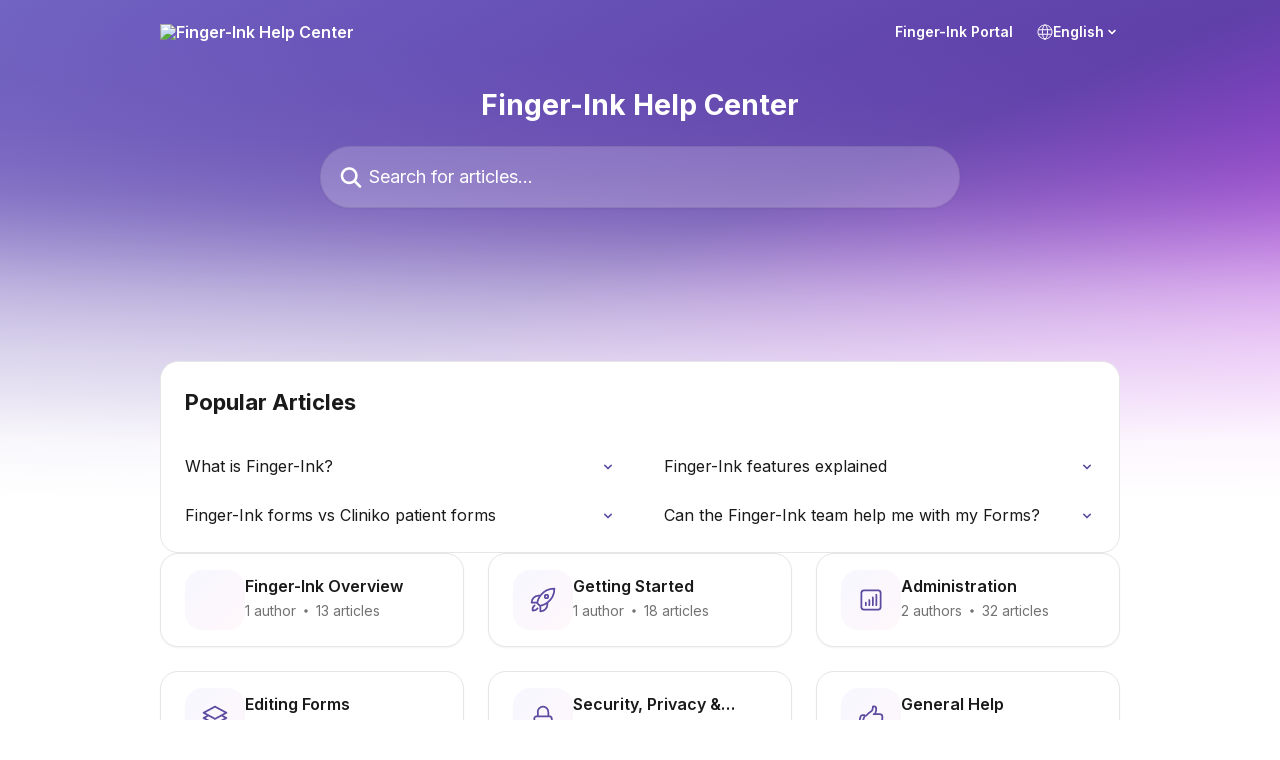

--- FILE ---
content_type: text/html; charset=utf-8
request_url: https://help.finger-ink.com/en/
body_size: 12865
content:
<!DOCTYPE html><html lang="en"><head><meta charSet="utf-8" data-next-head=""/><title data-next-head="">Finger-Ink Help Center</title><meta property="og:title" content="Finger-Ink Help Center" data-next-head=""/><meta name="twitter:title" content="Finger-Ink Help Center" data-next-head=""/><meta property="og:description" content="Finger-Ink Help Center" data-next-head=""/><meta name="twitter:description" content="Finger-Ink Help Center" data-next-head=""/><meta name="description" content="Finger-Ink Help Center" data-next-head=""/><meta property="og:type" content="website" data-next-head=""/><meta name="robots" content="all" data-next-head=""/><meta name="viewport" content="width=device-width, initial-scale=1" data-next-head=""/><link href="https://static.intercomassets.com/assets/educate/educate-favicon-64x64-at-2x-52016a3500a250d0b118c0a04ddd13b1a7364a27759483536dd1940bccdefc20.png" rel="icon" data-next-head=""/><link rel="canonical" href="https://help.finger-ink.com/en/" data-next-head=""/><link rel="alternate" href="https://help.finger-ink.com/en/" hrefLang="en" data-next-head=""/><link rel="alternate" href="https://help.finger-ink.com/en/" hrefLang="x-default" data-next-head=""/><link nonce="SdZUWCmVmGejRZpUhrk0BFmAK2wSQRrOqJ80FBVxlE4=" rel="preload" href="https://static.intercomassets.com/_next/static/css/3141721a1e975790.css" as="style"/><link nonce="SdZUWCmVmGejRZpUhrk0BFmAK2wSQRrOqJ80FBVxlE4=" rel="stylesheet" href="https://static.intercomassets.com/_next/static/css/3141721a1e975790.css" data-n-g=""/><link nonce="SdZUWCmVmGejRZpUhrk0BFmAK2wSQRrOqJ80FBVxlE4=" rel="preload" href="https://static.intercomassets.com/_next/static/css/b6200d0221da3810.css" as="style"/><link nonce="SdZUWCmVmGejRZpUhrk0BFmAK2wSQRrOqJ80FBVxlE4=" rel="stylesheet" href="https://static.intercomassets.com/_next/static/css/b6200d0221da3810.css"/><noscript data-n-css="SdZUWCmVmGejRZpUhrk0BFmAK2wSQRrOqJ80FBVxlE4="></noscript><script defer="" nonce="SdZUWCmVmGejRZpUhrk0BFmAK2wSQRrOqJ80FBVxlE4=" nomodule="" src="https://static.intercomassets.com/_next/static/chunks/polyfills-42372ed130431b0a.js"></script><script defer="" src="https://static.intercomassets.com/_next/static/chunks/1770.678fb10d9b0aa13f.js" nonce="SdZUWCmVmGejRZpUhrk0BFmAK2wSQRrOqJ80FBVxlE4="></script><script src="https://static.intercomassets.com/_next/static/chunks/webpack-899fee348619caaf.js" nonce="SdZUWCmVmGejRZpUhrk0BFmAK2wSQRrOqJ80FBVxlE4=" defer=""></script><script src="https://static.intercomassets.com/_next/static/chunks/framework-1f1b8d38c1d86c61.js" nonce="SdZUWCmVmGejRZpUhrk0BFmAK2wSQRrOqJ80FBVxlE4=" defer=""></script><script src="https://static.intercomassets.com/_next/static/chunks/main-2c5e5f2c49cfa8a6.js" nonce="SdZUWCmVmGejRZpUhrk0BFmAK2wSQRrOqJ80FBVxlE4=" defer=""></script><script src="https://static.intercomassets.com/_next/static/chunks/pages/_app-2d5e77f45ec55626.js" nonce="SdZUWCmVmGejRZpUhrk0BFmAK2wSQRrOqJ80FBVxlE4=" defer=""></script><script src="https://static.intercomassets.com/_next/static/chunks/d0502abb-aa607f45f5026044.js" nonce="SdZUWCmVmGejRZpUhrk0BFmAK2wSQRrOqJ80FBVxlE4=" defer=""></script><script src="https://static.intercomassets.com/_next/static/chunks/6190-ef428f6633b5a03f.js" nonce="SdZUWCmVmGejRZpUhrk0BFmAK2wSQRrOqJ80FBVxlE4=" defer=""></script><script src="https://static.intercomassets.com/_next/static/chunks/2384-242e4a028ba58b01.js" nonce="SdZUWCmVmGejRZpUhrk0BFmAK2wSQRrOqJ80FBVxlE4=" defer=""></script><script src="https://static.intercomassets.com/_next/static/chunks/1493-0c3cb1c52070c485.js" nonce="SdZUWCmVmGejRZpUhrk0BFmAK2wSQRrOqJ80FBVxlE4=" defer=""></script><script src="https://static.intercomassets.com/_next/static/chunks/pages/%5BhelpCenterIdentifier%5D/%5Blocale%5D/landing-f9667b4f289ac62a.js" nonce="SdZUWCmVmGejRZpUhrk0BFmAK2wSQRrOqJ80FBVxlE4=" defer=""></script><script src="https://static.intercomassets.com/_next/static/8KXZrvQS8ExAXyCJzGv7M/_buildManifest.js" nonce="SdZUWCmVmGejRZpUhrk0BFmAK2wSQRrOqJ80FBVxlE4=" defer=""></script><script src="https://static.intercomassets.com/_next/static/8KXZrvQS8ExAXyCJzGv7M/_ssgManifest.js" nonce="SdZUWCmVmGejRZpUhrk0BFmAK2wSQRrOqJ80FBVxlE4=" defer=""></script><meta name="sentry-trace" content="69d0d87409bc320d30a7a4a1d6a41bdf-355cf79566847d29-0"/><meta name="baggage" content="sentry-environment=production,sentry-release=bd73d28013b550363508e1b733bd899af7f7fb84,sentry-public_key=187f842308a64dea9f1f64d4b1b9c298,sentry-trace_id=69d0d87409bc320d30a7a4a1d6a41bdf,sentry-org_id=2129,sentry-sampled=false,sentry-sample_rand=0.8520787928522946,sentry-sample_rate=0"/><style id="__jsx-3953606658">:root{--body-bg: rgb(255, 255, 255);
--body-image: none;
--body-bg-rgb: 255, 255, 255;
--body-border: rgb(230, 230, 230);
--body-primary-color: #1a1a1a;
--body-secondary-color: #737373;
--body-reaction-bg: rgb(242, 242, 242);
--body-reaction-text-color: rgb(64, 64, 64);
--body-toc-active-border: #737373;
--body-toc-inactive-border: #f2f2f2;
--body-toc-inactive-color: #737373;
--body-toc-active-font-weight: 400;
--body-table-border: rgb(204, 204, 204);
--body-color: hsl(0, 0%, 0%);
--footer-bg: rgb(36, 32, 61);
--footer-image: none;
--footer-border: rgb(56, 50, 94);
--footer-color: hsl(0, 0%, 100%);
--header-bg: none;
--header-image: linear-gradient(to bottom right, #6f61c1,#5d3da8,#d42cf2);
--header-color: hsl(0, 0%, 100%);
--collection-card-bg: none;
--collection-card-image: linear-gradient(to bottom right, #f7f7ff,#fff7fb);
--collection-card-color: hsl(251, 36%, 46%);
--card-bg: rgb(255, 255, 255);
--card-border-color: rgb(230, 230, 230);
--card-border-inner-radius: 14px;
--card-border-radius: 18px;
--card-shadow: 0 1px 2px 0 rgb(0 0 0 / 0.05);
--search-bar-border-radius: 30px;
--search-bar-width: 100%;
--ticket-blue-bg-color: #dce1f9;
--ticket-blue-text-color: #334bfa;
--ticket-green-bg-color: #d7efdc;
--ticket-green-text-color: #0f7134;
--ticket-orange-bg-color: #ffebdb;
--ticket-orange-text-color: #b24d00;
--ticket-red-bg-color: #ffdbdb;
--ticket-red-text-color: #df2020;
--header-height: 405px;
--header-subheader-background-color: #ffffff;
--header-subheader-font-color: #FFFFFF;
--content-block-bg: rgb(255, 255, 255);
--content-block-image: none;
--content-block-color: hsl(0, 0%, 10%);
--content-block-button-bg: rgb(51, 75, 250);
--content-block-button-image: none;
--content-block-button-color: hsl(0, 0%, 100%);
--content-block-button-radius: 6px;
--primary-color: hsl(251, 36%, 46%);
--primary-color-alpha-10: hsla(251, 36%, 46%, 0.1);
--primary-color-alpha-60: hsla(251, 36%, 46%, 0.6);
--text-on-primary-color: #ffffff}</style><style id="__jsx-3836159323">:root{--font-family-primary: 'Inter', 'Inter Fallback'}</style><style id="__jsx-2891919213">:root{--font-family-secondary: 'Inter', 'Inter Fallback'}</style><style id="__jsx-1308133340">#search-bar{--search-bar-width: 640px}</style><style id="__jsx-423607239">#header{--header-height: 505px}</style><style id="__jsx-cf6f0ea00fa5c760">.fade-background.jsx-cf6f0ea00fa5c760{background:radial-gradient(333.38%100%at 50%0%,rgba(var(--body-bg-rgb),0)0%,rgba(var(--body-bg-rgb),.00925356)11.67%,rgba(var(--body-bg-rgb),.0337355)21.17%,rgba(var(--body-bg-rgb),.0718242)28.85%,rgba(var(--body-bg-rgb),.121898)35.03%,rgba(var(--body-bg-rgb),.182336)40.05%,rgba(var(--body-bg-rgb),.251516)44.25%,rgba(var(--body-bg-rgb),.327818)47.96%,rgba(var(--body-bg-rgb),.409618)51.51%,rgba(var(--body-bg-rgb),.495297)55.23%,rgba(var(--body-bg-rgb),.583232)59.47%,rgba(var(--body-bg-rgb),.671801)64.55%,rgba(var(--body-bg-rgb),.759385)70.81%,rgba(var(--body-bg-rgb),.84436)78.58%,rgba(var(--body-bg-rgb),.9551)88.2%,rgba(var(--body-bg-rgb),1)100%),var(--header-image),var(--header-bg);background-size:cover;background-position-x:center}</style><style id="__jsx-321388250">#collection-icon-89691{--collection-card-bg: none;
--collection-card-image: linear-gradient(to bottom right, #f7f7ff,#fff7fb)}</style></head><body><div id="__next"><div dir="ltr" class="h-full w-full"><span class="hidden">Copyright (c) 2023, Intercom, Inc. (legal@intercom.io) with Reserved Font Name &quot;Inter&quot;.
      This Font Software is licensed under the SIL Open Font License, Version 1.1.</span><span class="hidden">Copyright (c) 2023, Intercom, Inc. (legal@intercom.io) with Reserved Font Name &quot;Inter&quot;.
      This Font Software is licensed under the SIL Open Font License, Version 1.1.</span><a href="#main-content" class="sr-only font-bold text-header-color focus:not-sr-only focus:absolute focus:left-4 focus:top-4 focus:z-50" aria-roledescription="Link, Press control-option-right-arrow to exit">Skip to main content</a><main class=""><header id="header" data-testid="header" class="jsx-cf6f0ea00fa5c760 flex flex-col text-header-color"><div class="jsx-cf6f0ea00fa5c760 relative flex grow flex-col fade-background -mb-36 pb-48 sm:min-h-header"><div id="sr-announcement" aria-live="polite" class="jsx-cf6f0ea00fa5c760 sr-only"></div><div class="jsx-cf6f0ea00fa5c760 flex h-full flex-col items-center marker:shrink-0"><section class="relative flex w-full flex-col mb-6 pb-6"><div class="header__meta_wrapper flex justify-center px-5 pt-6 leading-none sm:px-10"><div class="flex items-center w-240" data-testid="subheader-container"><div class="mo__body header__site_name"><div class="header__logo"><a href="/en/"><img src="https://downloads.intercomcdn.com/i/o/25969/16deb0fce7b8ee19312ee7b9/finger-ink-logo-purple.png" height="397" alt="Finger-Ink Help Center"/></a></div></div><div><div class="flex items-center font-semibold"><div class="flex items-center md:hidden" data-testid="small-screen-children"><button class="flex items-center border-none bg-transparent px-1.5" data-testid="hamburger-menu-button" aria-label="Open menu"><svg width="24" height="24" viewBox="0 0 16 16" xmlns="http://www.w3.org/2000/svg" class="fill-current"><path d="M1.86861 2C1.38889 2 1 2.3806 1 2.85008C1 3.31957 1.38889 3.70017 1.86861 3.70017H14.1314C14.6111 3.70017 15 3.31957 15 2.85008C15 2.3806 14.6111 2 14.1314 2H1.86861Z"></path><path d="M1 8C1 7.53051 1.38889 7.14992 1.86861 7.14992H14.1314C14.6111 7.14992 15 7.53051 15 8C15 8.46949 14.6111 8.85008 14.1314 8.85008H1.86861C1.38889 8.85008 1 8.46949 1 8Z"></path><path d="M1 13.1499C1 12.6804 1.38889 12.2998 1.86861 12.2998H14.1314C14.6111 12.2998 15 12.6804 15 13.1499C15 13.6194 14.6111 14 14.1314 14H1.86861C1.38889 14 1 13.6194 1 13.1499Z"></path></svg></button><div class="fixed right-0 top-0 z-50 h-full w-full hidden" data-testid="hamburger-menu"><div class="flex h-full w-full justify-end bg-black bg-opacity-30"><div class="flex h-fit w-full flex-col bg-white opacity-100 sm:h-full sm:w-1/2"><button class="text-body-font flex items-center self-end border-none bg-transparent pr-6 pt-6" data-testid="hamburger-menu-close-button" aria-label="Close menu"><svg width="24" height="24" viewBox="0 0 16 16" xmlns="http://www.w3.org/2000/svg"><path d="M3.5097 3.5097C3.84165 3.17776 4.37984 3.17776 4.71178 3.5097L7.99983 6.79775L11.2879 3.5097C11.6198 3.17776 12.158 3.17776 12.49 3.5097C12.8219 3.84165 12.8219 4.37984 12.49 4.71178L9.20191 7.99983L12.49 11.2879C12.8219 11.6198 12.8219 12.158 12.49 12.49C12.158 12.8219 11.6198 12.8219 11.2879 12.49L7.99983 9.20191L4.71178 12.49C4.37984 12.8219 3.84165 12.8219 3.5097 12.49C3.17776 12.158 3.17776 11.6198 3.5097 11.2879L6.79775 7.99983L3.5097 4.71178C3.17776 4.37984 3.17776 3.84165 3.5097 3.5097Z"></path></svg></button><nav class="flex flex-col pl-4 text-black"><a target="_blank" rel="noopener noreferrer" href="https://portal.finger-ink.com" class="mx-5 mb-5 text-md no-underline hover:opacity-80 md:mx-3 md:my-0 md:text-base" data-testid="header-link-0">Finger-Ink Portal</a><div class="relative cursor-pointer has-[:focus]:outline"><select class="peer absolute z-10 block h-6 w-full cursor-pointer opacity-0 md:text-base" aria-label="Change language" id="language-selector"><option value="/en/" class="text-black" selected="">English</option></select><div class="mb-10 ml-5 flex items-center gap-1 text-md hover:opacity-80 peer-hover:opacity-80 md:m-0 md:ml-3 md:text-base" aria-hidden="true"><svg id="locale-picker-globe" width="16" height="16" viewBox="0 0 16 16" fill="none" xmlns="http://www.w3.org/2000/svg" class="shrink-0" aria-hidden="true"><path d="M8 15C11.866 15 15 11.866 15 8C15 4.13401 11.866 1 8 1C4.13401 1 1 4.13401 1 8C1 11.866 4.13401 15 8 15Z" stroke="currentColor" stroke-linecap="round" stroke-linejoin="round"></path><path d="M8 15C9.39949 15 10.534 11.866 10.534 8C10.534 4.13401 9.39949 1 8 1C6.60051 1 5.466 4.13401 5.466 8C5.466 11.866 6.60051 15 8 15Z" stroke="currentColor" stroke-linecap="round" stroke-linejoin="round"></path><path d="M1.448 5.75989H14.524" stroke="currentColor" stroke-linecap="round" stroke-linejoin="round"></path><path d="M1.448 10.2402H14.524" stroke="currentColor" stroke-linecap="round" stroke-linejoin="round"></path></svg>English<svg id="locale-picker-arrow" width="16" height="16" viewBox="0 0 16 16" fill="none" xmlns="http://www.w3.org/2000/svg" class="shrink-0" aria-hidden="true"><path d="M5 6.5L8.00093 9.5L11 6.50187" stroke="currentColor" stroke-width="1.5" stroke-linecap="round" stroke-linejoin="round"></path></svg></div></div></nav></div></div></div></div><nav class="hidden items-center md:flex" data-testid="large-screen-children"><a target="_blank" rel="noopener noreferrer" href="https://portal.finger-ink.com" class="mx-5 mb-5 text-md no-underline hover:opacity-80 md:mx-3 md:my-0 md:text-base" data-testid="header-link-0">Finger-Ink Portal</a><div class="relative cursor-pointer has-[:focus]:outline"><select class="peer absolute z-10 block h-6 w-full cursor-pointer opacity-0 md:text-base" aria-label="Change language" id="language-selector"><option value="/en/" class="text-black" selected="">English</option></select><div class="mb-10 ml-5 flex items-center gap-1 text-md hover:opacity-80 peer-hover:opacity-80 md:m-0 md:ml-3 md:text-base" aria-hidden="true"><svg id="locale-picker-globe" width="16" height="16" viewBox="0 0 16 16" fill="none" xmlns="http://www.w3.org/2000/svg" class="shrink-0" aria-hidden="true"><path d="M8 15C11.866 15 15 11.866 15 8C15 4.13401 11.866 1 8 1C4.13401 1 1 4.13401 1 8C1 11.866 4.13401 15 8 15Z" stroke="currentColor" stroke-linecap="round" stroke-linejoin="round"></path><path d="M8 15C9.39949 15 10.534 11.866 10.534 8C10.534 4.13401 9.39949 1 8 1C6.60051 1 5.466 4.13401 5.466 8C5.466 11.866 6.60051 15 8 15Z" stroke="currentColor" stroke-linecap="round" stroke-linejoin="round"></path><path d="M1.448 5.75989H14.524" stroke="currentColor" stroke-linecap="round" stroke-linejoin="round"></path><path d="M1.448 10.2402H14.524" stroke="currentColor" stroke-linecap="round" stroke-linejoin="round"></path></svg>English<svg id="locale-picker-arrow" width="16" height="16" viewBox="0 0 16 16" fill="none" xmlns="http://www.w3.org/2000/svg" class="shrink-0" aria-hidden="true"><path d="M5 6.5L8.00093 9.5L11 6.50187" stroke="currentColor" stroke-width="1.5" stroke-linecap="round" stroke-linejoin="round"></path></svg></div></div></nav></div></div></div></div></section><section class="relative mx-5 flex h-full w-full flex-col items-center px-5 sm:px-10"><div class="flex h-full max-w-full flex-col w-240 justify-center" data-testid="main-header-container"><h1 class="text-7 mb-6 text-welcome-message font-bold text-header-color text-center">Finger-Ink Help Center</h1><div id="search-bar" class="relative w-full"><form action="/en/" autoComplete="off"><div class="flex w-full flex-col items-center"><div class="relative flex w-full sm:w-search-bar"><label for="search-input" class="sr-only">Search for articles...</label><input id="search-input" type="text" autoComplete="off" class="peer w-full rounded-search-bar border border-black-alpha-8 bg-white-alpha-20 p-4 ps-12 font-secondary text-lg text-header-color shadow-search-bar outline-none transition ease-linear placeholder:text-header-color hover:bg-white-alpha-27 hover:shadow-search-bar-hover focus:border-transparent focus:bg-white focus:text-black-10 focus:shadow-search-bar-focused placeholder:focus:text-black-45" placeholder="Search for articles..." name="q" aria-label="Search for articles..." value=""/><div class="absolute inset-y-0 start-0 flex items-center fill-header-color peer-focus-visible:fill-black-45 pointer-events-none ps-5"><svg width="22" height="21" viewBox="0 0 22 21" xmlns="http://www.w3.org/2000/svg" class="fill-inherit" aria-hidden="true"><path fill-rule="evenodd" clip-rule="evenodd" d="M3.27485 8.7001C3.27485 5.42781 5.92757 2.7751 9.19985 2.7751C12.4721 2.7751 15.1249 5.42781 15.1249 8.7001C15.1249 11.9724 12.4721 14.6251 9.19985 14.6251C5.92757 14.6251 3.27485 11.9724 3.27485 8.7001ZM9.19985 0.225098C4.51924 0.225098 0.724854 4.01948 0.724854 8.7001C0.724854 13.3807 4.51924 17.1751 9.19985 17.1751C11.0802 17.1751 12.8176 16.5627 14.2234 15.5265L19.0981 20.4013C19.5961 20.8992 20.4033 20.8992 20.9013 20.4013C21.3992 19.9033 21.3992 19.0961 20.9013 18.5981L16.0264 13.7233C17.0625 12.3176 17.6749 10.5804 17.6749 8.7001C17.6749 4.01948 13.8805 0.225098 9.19985 0.225098Z"></path></svg></div></div></div></form></div></div></section></div></div></header><div class="z-1 flex shrink-0 grow basis-auto justify-center px-5 sm:px-10"><section data-testid="main-content" id="main-content" class="max-w-full w-240"><section data-testid="landing-section"><div class="flex flex-col gap-12"><section class="flex flex-col rounded-card border border-solid border-card-border bg-card-bg p-2 sm:p-3"><header data-testid="article-list-block-title" class="mb-1 px-3 pb-4 pt-2 font-primary text-xl font-bold leading-10 text-body-primary-color">Popular Articles</header><div class="grid auto-rows-auto gap-x-4 sm:gap-x-6 md:grid-cols-2" role="list"><a class="duration-250 group/article flex flex-row justify-between gap-2 py-2 no-underline transition ease-linear hover:bg-primary-alpha-10 hover:text-primary sm:rounded-card-inner sm:py-3 rounded-card-inner px-3" href="https://help.finger-ink.com/en/articles/8412987-what-is-finger-ink" data-testid="article-link"><div class="flex flex-col p-0"><span class="m-0 text-md text-body-primary-color group-hover/article:text-primary font-regular">What is Finger-Ink?</span></div><div class="flex shrink-0 flex-col justify-center p-0"><svg class="block h-4 w-4 text-primary ltr:-rotate-90 rtl:rotate-90" fill="currentColor" viewBox="0 0 20 20" xmlns="http://www.w3.org/2000/svg"><path fill-rule="evenodd" d="M5.293 7.293a1 1 0 011.414 0L10 10.586l3.293-3.293a1 1 0 111.414 1.414l-4 4a1 1 0 01-1.414 0l-4-4a1 1 0 010-1.414z" clip-rule="evenodd"></path></svg></div></a><a class="duration-250 group/article flex flex-row justify-between gap-2 py-2 no-underline transition ease-linear hover:bg-primary-alpha-10 hover:text-primary sm:rounded-card-inner sm:py-3 rounded-card-inner px-3" href="https://help.finger-ink.com/en/articles/5073023-finger-ink-features-explained" data-testid="article-link"><div class="flex flex-col p-0"><span class="m-0 text-md text-body-primary-color group-hover/article:text-primary font-regular">Finger-Ink features explained</span></div><div class="flex shrink-0 flex-col justify-center p-0"><svg class="block h-4 w-4 text-primary ltr:-rotate-90 rtl:rotate-90" fill="currentColor" viewBox="0 0 20 20" xmlns="http://www.w3.org/2000/svg"><path fill-rule="evenodd" d="M5.293 7.293a1 1 0 011.414 0L10 10.586l3.293-3.293a1 1 0 111.414 1.414l-4 4a1 1 0 01-1.414 0l-4-4a1 1 0 010-1.414z" clip-rule="evenodd"></path></svg></div></a><a class="duration-250 group/article flex flex-row justify-between gap-2 py-2 no-underline transition ease-linear hover:bg-primary-alpha-10 hover:text-primary sm:rounded-card-inner sm:py-3 rounded-card-inner px-3" href="https://help.finger-ink.com/en/articles/8407210-finger-ink-forms-vs-cliniko-patient-forms" data-testid="article-link"><div class="flex flex-col p-0"><span class="m-0 text-md text-body-primary-color group-hover/article:text-primary font-regular">Finger-Ink forms vs Cliniko patient forms</span></div><div class="flex shrink-0 flex-col justify-center p-0"><svg class="block h-4 w-4 text-primary ltr:-rotate-90 rtl:rotate-90" fill="currentColor" viewBox="0 0 20 20" xmlns="http://www.w3.org/2000/svg"><path fill-rule="evenodd" d="M5.293 7.293a1 1 0 011.414 0L10 10.586l3.293-3.293a1 1 0 111.414 1.414l-4 4a1 1 0 01-1.414 0l-4-4a1 1 0 010-1.414z" clip-rule="evenodd"></path></svg></div></a><a class="duration-250 group/article flex flex-row justify-between gap-2 py-2 no-underline transition ease-linear hover:bg-primary-alpha-10 hover:text-primary sm:rounded-card-inner sm:py-3 rounded-card-inner px-3" href="https://help.finger-ink.com/en/articles/8534269-can-the-finger-ink-team-help-me-with-my-forms" data-testid="article-link"><div class="flex flex-col p-0"><span class="m-0 text-md text-body-primary-color group-hover/article:text-primary font-regular">Can the Finger-Ink team help me with my Forms?</span></div><div class="flex shrink-0 flex-col justify-center p-0"><svg class="block h-4 w-4 text-primary ltr:-rotate-90 rtl:rotate-90" fill="currentColor" viewBox="0 0 20 20" xmlns="http://www.w3.org/2000/svg"><path fill-rule="evenodd" d="M5.293 7.293a1 1 0 011.414 0L10 10.586l3.293-3.293a1 1 0 111.414 1.414l-4 4a1 1 0 01-1.414 0l-4-4a1 1 0 010-1.414z" clip-rule="evenodd"></path></svg></div></a></div></section><div class="grid auto-rows-auto gap-x-4 sm:gap-x-6 gap-y-4 sm:gap-y-6 md:grid-cols-3" role="list"><a href="https://help.finger-ink.com/en/collections/89691-finger-ink-overview" data-testid="collection-card-compact" class="collection-link group/collection-summary flex grow overflow-hidden border border-solid border-card-border bg-card-bg no-underline shadow-card transition ease-linear rounded-card hover:border-primary-alpha-60 items-center gap-4 px-6 py-4"><div id="collection-icon-89691" class="flex h-15 w-15 items-center justify-center rounded-card bg-collection-card-bg bg-collection-card-image bg-cover bg-center"><img class="h-7 w-7" src="https://downloads.intercomcdn.com/i/o/444818/385d85587e89118aba599635/13043ab2a8d4edff2d0f8f673fe3129e.png" alt="" width="100%" height="100%" loading="lazy"/></div><div class="intercom-force-break gap-1justify-between flex w-full flex-1 flex-col gap-1 text-body-primary-color"><div class="-mt-1 mb-0.5 line-clamp-2 text-md font-semibold leading-normal text-body-primary-color transition ease-linear group-hover/collection-summary:text-primary sm:line-clamp-1" data-testid="collection-name">Finger-Ink Overview</div><div class="flex"><div class="flex gap-2" aria-hidden="true"><span class="line-clamp-1 flex flex-wrap items-center text-base text-body-secondary-color">1 author<svg width="4" height="4" viewBox="0 0 16 16" xmlns="http://www.w3.org/2000/svg" fill="currentColor" class="m-2"><path d="M15 8C15 4.13401 11.866 1 8 1C4.13401 1 1 4.13401 1 8C1 11.866 4.13401 15 8 15C11.866 15 15 11.866 15 8Z"></path></svg>13 articles</span></div></div></div></a><a href="https://help.finger-ink.com/en/collections/6272780-getting-started" data-testid="collection-card-compact" class="collection-link group/collection-summary flex grow overflow-hidden border border-solid border-card-border bg-card-bg no-underline shadow-card transition ease-linear rounded-card hover:border-primary-alpha-60 items-center gap-4 px-6 py-4"><div id="collection-icon-6272780" class="flex h-15 w-15 items-center justify-center rounded-card bg-collection-card-bg bg-collection-card-image bg-cover bg-center"><img class="h-7 w-7" src="https://intercom.help/finger-ink/assets/svg/icon:other-rocket-launch/5B4BA1" alt="" width="100%" height="100%" loading="lazy"/></div><div class="intercom-force-break gap-1justify-between flex w-full flex-1 flex-col gap-1 text-body-primary-color"><div class="-mt-1 mb-0.5 line-clamp-2 text-md font-semibold leading-normal text-body-primary-color transition ease-linear group-hover/collection-summary:text-primary sm:line-clamp-1" data-testid="collection-name">Getting Started</div><div class="flex"><div class="flex gap-2" aria-hidden="true"><span class="line-clamp-1 flex flex-wrap items-center text-base text-body-secondary-color">1 author<svg width="4" height="4" viewBox="0 0 16 16" xmlns="http://www.w3.org/2000/svg" fill="currentColor" class="m-2"><path d="M15 8C15 4.13401 11.866 1 8 1C4.13401 1 1 4.13401 1 8C1 11.866 4.13401 15 8 15C11.866 15 15 11.866 15 8Z"></path></svg>18 articles</span></div></div></div></a><a href="https://help.finger-ink.com/en/collections/89710-administration" data-testid="collection-card-compact" class="collection-link group/collection-summary flex grow overflow-hidden border border-solid border-card-border bg-card-bg no-underline shadow-card transition ease-linear rounded-card hover:border-primary-alpha-60 items-center gap-4 px-6 py-4"><div id="collection-icon-89710" class="flex h-15 w-15 items-center justify-center rounded-card bg-collection-card-bg bg-collection-card-image bg-cover bg-center"><img class="h-7 w-7" src="https://intercom.help/finger-ink/assets/svg/icon:charts-chart-bar-square/5B4BA1" alt="" width="100%" height="100%" loading="lazy"/></div><div class="intercom-force-break gap-1justify-between flex w-full flex-1 flex-col gap-1 text-body-primary-color"><div class="-mt-1 mb-0.5 line-clamp-2 text-md font-semibold leading-normal text-body-primary-color transition ease-linear group-hover/collection-summary:text-primary sm:line-clamp-1" data-testid="collection-name">Administration</div><div class="flex"><div class="flex gap-2" aria-hidden="true"><span class="line-clamp-1 flex flex-wrap items-center text-base text-body-secondary-color">2 authors<svg width="4" height="4" viewBox="0 0 16 16" xmlns="http://www.w3.org/2000/svg" fill="currentColor" class="m-2"><path d="M15 8C15 4.13401 11.866 1 8 1C4.13401 1 1 4.13401 1 8C1 11.866 4.13401 15 8 15C11.866 15 15 11.866 15 8Z"></path></svg>32 articles</span></div></div></div></a><a href="https://help.finger-ink.com/en/collections/2078056-editing-forms" data-testid="collection-card-compact" class="collection-link group/collection-summary flex grow overflow-hidden border border-solid border-card-border bg-card-bg no-underline shadow-card transition ease-linear rounded-card hover:border-primary-alpha-60 items-center gap-4 px-6 py-4"><div id="collection-icon-2078056" class="flex h-15 w-15 items-center justify-center rounded-card bg-collection-card-bg bg-collection-card-image bg-cover bg-center"><img class="h-7 w-7" src="https://intercom.help/finger-ink/assets/svg/icon:sft-square-3-stack-3d/5B4BA1" alt="" width="100%" height="100%" loading="lazy"/></div><div class="intercom-force-break gap-1justify-between flex w-full flex-1 flex-col gap-1 text-body-primary-color"><div class="-mt-1 mb-0.5 line-clamp-2 text-md font-semibold leading-normal text-body-primary-color transition ease-linear group-hover/collection-summary:text-primary sm:line-clamp-1" data-testid="collection-name">Editing Forms</div><div class="flex"><div class="flex gap-2" aria-hidden="true"><span class="line-clamp-1 flex flex-wrap items-center text-base text-body-secondary-color">2 authors<svg width="4" height="4" viewBox="0 0 16 16" xmlns="http://www.w3.org/2000/svg" fill="currentColor" class="m-2"><path d="M15 8C15 4.13401 11.866 1 8 1C4.13401 1 1 4.13401 1 8C1 11.866 4.13401 15 8 15C11.866 15 15 11.866 15 8Z"></path></svg>36 articles</span></div></div></div></a><a href="https://help.finger-ink.com/en/collections/89717-security-privacy-legal" data-testid="collection-card-compact" class="collection-link group/collection-summary flex grow overflow-hidden border border-solid border-card-border bg-card-bg no-underline shadow-card transition ease-linear rounded-card hover:border-primary-alpha-60 items-center gap-4 px-6 py-4"><div id="collection-icon-89717" class="flex h-15 w-15 items-center justify-center rounded-card bg-collection-card-bg bg-collection-card-image bg-cover bg-center"><img class="h-7 w-7" src="https://intercom.help/finger-ink/assets/svg/icon:sft-lock-closed/5B4BA1" alt="" width="100%" height="100%" loading="lazy"/></div><div class="intercom-force-break gap-1justify-between flex w-full flex-1 flex-col gap-1 text-body-primary-color"><div class="-mt-1 mb-0.5 line-clamp-2 text-md font-semibold leading-normal text-body-primary-color transition ease-linear group-hover/collection-summary:text-primary sm:line-clamp-1" data-testid="collection-name">Security, Privacy &amp; Legal</div><div class="flex"><div class="flex gap-2" aria-hidden="true"><span class="line-clamp-1 flex flex-wrap items-center text-base text-body-secondary-color">1 author<svg width="4" height="4" viewBox="0 0 16 16" xmlns="http://www.w3.org/2000/svg" fill="currentColor" class="m-2"><path d="M15 8C15 4.13401 11.866 1 8 1C4.13401 1 1 4.13401 1 8C1 11.866 4.13401 15 8 15C11.866 15 15 11.866 15 8Z"></path></svg>9 articles</span></div></div></div></a><a href="https://help.finger-ink.com/en/collections/9613306-general-help" data-testid="collection-card-compact" class="collection-link group/collection-summary flex grow overflow-hidden border border-solid border-card-border bg-card-bg no-underline shadow-card transition ease-linear rounded-card hover:border-primary-alpha-60 items-center gap-4 px-6 py-4"><div id="collection-icon-9613306" class="flex h-15 w-15 items-center justify-center rounded-card bg-collection-card-bg bg-collection-card-image bg-cover bg-center"><img class="h-7 w-7" src="https://intercom.help/finger-ink/assets/svg/icon:people-chat-gets-hand-thumb-up/5B4BA1" alt="" width="100%" height="100%" loading="lazy"/></div><div class="intercom-force-break gap-1justify-between flex w-full flex-1 flex-col gap-1 text-body-primary-color"><div class="-mt-1 mb-0.5 line-clamp-2 text-md font-semibold leading-normal text-body-primary-color transition ease-linear group-hover/collection-summary:text-primary sm:line-clamp-1" data-testid="collection-name">General Help</div><div class="flex"><div class="flex gap-2" aria-hidden="true"><span class="line-clamp-1 flex flex-wrap items-center text-base text-body-secondary-color">1 author<svg width="4" height="4" viewBox="0 0 16 16" xmlns="http://www.w3.org/2000/svg" fill="currentColor" class="m-2"><path d="M15 8C15 4.13401 11.866 1 8 1C4.13401 1 1 4.13401 1 8C1 11.866 4.13401 15 8 15C11.866 15 15 11.866 15 8Z"></path></svg>2 articles</span></div></div></div></a></div></div></section></section></div><footer id="footer" class="mt-24 shrink-0 bg-footer-bg px-0 py-12 text-left text-base text-footer-color"><div class="shrink-0 grow basis-auto px-5 sm:px-10"><div class="mx-auto max-w-240 sm:w-auto"><div><div class="flex flex-col md:flex-row" data-testid="classic-footer-layout"><div class="mb-6 me-0 max-w-65 shrink-0 sm:mb-0 sm:me-18 sm:w-auto"><div class="align-middle text-lg text-footer-color"><a class="no-underline" href="/en/"><img data-testid="logo-img" src="https://downloads.intercomcdn.com/i/o/25969/16deb0fce7b8ee19312ee7b9/finger-ink-logo-purple.png" alt="Finger-Ink Help Center" class="max-h-8 contrast-80"/></a></div><div class="mt-6 text-start text-base">Made with ❤️ in New Zealand</div><div class="mt-10"></div><div class="mt-10"><div class="flex items-center text-sm" data-testid="intercom-advert-branding"><svg width="14" height="14" viewBox="0 0 16 16" fill="none" xmlns="http://www.w3.org/2000/svg"><title>Intercom</title><g clip-path="url(#clip0_1870_86937)"><path d="M14 0H2C0.895 0 0 0.895 0 2V14C0 15.105 0.895 16 2 16H14C15.105 16 16 15.105 16 14V2C16 0.895 15.105 0 14 0ZM10.133 3.02C10.133 2.727 10.373 2.49 10.667 2.49C10.961 2.49 11.2 2.727 11.2 3.02V10.134C11.2 10.428 10.96 10.667 10.667 10.667C10.372 10.667 10.133 10.427 10.133 10.134V3.02ZM7.467 2.672C7.467 2.375 7.705 2.132 8 2.132C8.294 2.132 8.533 2.375 8.533 2.672V10.484C8.533 10.781 8.293 11.022 8 11.022C7.705 11.022 7.467 10.782 7.467 10.484V2.672ZM4.8 3.022C4.8 2.727 5.04 2.489 5.333 2.489C5.628 2.489 5.867 2.726 5.867 3.019V10.133C5.867 10.427 5.627 10.666 5.333 10.666C5.039 10.666 4.8 10.426 4.8 10.133V3.02V3.022ZM2.133 4.088C2.133 3.792 2.373 3.554 2.667 3.554C2.961 3.554 3.2 3.792 3.2 4.087V8.887C3.2 9.18 2.96 9.419 2.667 9.419C2.372 9.419 2.133 9.179 2.133 8.886V4.086V4.088ZM13.68 12.136C13.598 12.206 11.622 13.866 8 13.866C4.378 13.866 2.402 12.206 2.32 12.136C2.096 11.946 2.07 11.608 2.262 11.384C2.452 11.161 2.789 11.134 3.012 11.324C3.044 11.355 4.808 12.8 8 12.8C11.232 12.8 12.97 11.343 12.986 11.328C13.209 11.138 13.546 11.163 13.738 11.386C13.93 11.61 13.904 11.946 13.68 12.138V12.136ZM13.867 8.886C13.867 9.181 13.627 9.42 13.333 9.42C13.039 9.42 12.8 9.18 12.8 8.887V4.087C12.8 3.791 13.04 3.553 13.333 3.553C13.628 3.553 13.867 3.791 13.867 4.086V8.886Z" class="fill-current"></path></g><defs><clipPath id="clip0_1870_86937"><rect width="16" height="16" fill="none"></rect></clipPath></defs></svg><a href="https://www.intercom.com/intercom-link?company=Finger-Ink&amp;solution=customer-support&amp;utm_campaign=intercom-link&amp;utm_content=We+run+on+Intercom&amp;utm_medium=help-center&amp;utm_referrer=https%3A%2F%2Fhelp.finger-ink.com%2Fen&amp;utm_source=desktop-web" class="pl-2 align-middle no-underline">We run on Intercom</a></div></div></div><div class="mt-18 flex grow flex-col md:mt-0 md:items-end"><div class="grid grid-cols-2 gap-x-7 gap-y-14 md:flex md:flex-row md:flex-wrap"><div class="w-1/2 sm:w-auto"><div class="flex w-footer-column flex-col break-words"><ul data-testid="custom-links" class="p-0" id="custom-links"><li class="mb-4 list-none"><a target="_blank" href="https://portal.finger-ink.com" rel="nofollow noreferrer noopener" data-testid="footer-custom-link-0" class="no-underline">Finger-Ink Portal</a></li></ul></div></div></div></div></div><div class="mt-2"><a href="https://www.intercom.com/dsa-report-form" target="_blank" rel="nofollow noreferrer noopener" class="no-underline" data-testid="report-content-link">Report Content</a></div></div></div></div></footer></main></div></div><script id="__NEXT_DATA__" type="application/json" nonce="SdZUWCmVmGejRZpUhrk0BFmAK2wSQRrOqJ80FBVxlE4=">{"props":{"pageProps":{"app":{"id":"rnxrypkc","messengerUrl":"https://widget.intercom.io/widget/rnxrypkc","name":"Finger-Ink","poweredByIntercomUrl":"https://www.intercom.com/intercom-link?company=Finger-Ink\u0026solution=customer-support\u0026utm_campaign=intercom-link\u0026utm_content=We+run+on+Intercom\u0026utm_medium=help-center\u0026utm_referrer=https%3A%2F%2Fhelp.finger-ink.com%2Fen\u0026utm_source=desktop-web","features":{"consentBannerBeta":false,"customNotFoundErrorMessage":false,"disableFontPreloading":false,"disableNoMarginClassTransformation":false,"finOnHelpCenter":false,"hideIconsWithBackgroundImages":false,"messengerCustomFonts":false}},"helpCenterSite":{"customDomain":"help.finger-ink.com","defaultLocale":"en","disableBranding":false,"externalLoginName":null,"externalLoginUrl":null,"footerContactDetails":"Made with ❤️ in New Zealand","footerLinks":{"custom":[{"id":2519,"help_center_site_id":3239,"title":"Finger-Ink Portal","url":"https://portal.finger-ink.com","sort_order":1,"link_location":"footer","site_link_group_id":2630}],"socialLinks":[],"linkGroups":[{"title":null,"links":[{"title":"Finger-Ink Portal","url":"https://portal.finger-ink.com"}]}]},"headerLinks":[{"site_link_group_id":2629,"id":33927,"help_center_site_id":3239,"title":"Finger-Ink Portal","url":"https://portal.finger-ink.com","sort_order":1,"link_location":"header"}],"homeCollectionCols":3,"googleAnalyticsTrackingId":null,"googleTagManagerId":null,"pathPrefixForCustomDomain":null,"seoIndexingEnabled":true,"helpCenterId":3239,"url":"https://help.finger-ink.com","customizedFooterTextContent":null,"consentBannerConfig":null,"canInjectCustomScripts":false,"scriptSection":1,"customScriptFilesExist":false},"localeLinks":[{"id":"en","absoluteUrl":"https://help.finger-ink.com/en/","available":true,"name":"English","selected":true,"url":"/en/"}],"requestContext":{"articleSource":null,"academy":false,"canonicalUrl":"https://help.finger-ink.com/en/","headerless":false,"isDefaultDomainRequest":false,"nonce":"SdZUWCmVmGejRZpUhrk0BFmAK2wSQRrOqJ80FBVxlE4=","rootUrl":"/en/","sheetUserCipher":null,"type":"help-center"},"theme":{"color":"5B4BA1","siteName":"Finger-Ink Help Center","headline":"Finger-Ink Help Center","headerFontColor":"FFFFFF","logo":"https://downloads.intercomcdn.com/i/o/25969/16deb0fce7b8ee19312ee7b9/finger-ink-logo-purple.png","logoHeight":"397","header":null,"favicon":"https://static.intercomassets.com/assets/educate/educate-favicon-64x64-at-2x-52016a3500a250d0b118c0a04ddd13b1a7364a27759483536dd1940bccdefc20.png","locale":"en","homeUrl":null,"social":null,"urlPrefixForDefaultDomain":"https://intercom.help/finger-ink","customDomain":"help.finger-ink.com","customDomainUsesSsl":true,"customizationOptions":{"customizationType":1,"header":{"backgroundColor":"#5B4BA1","fontColor":"#FFFFFF","fadeToEdge":true,"backgroundGradient":{"steps":[{"color":"#6f61c1"},{"color":"#5d3da8"},{"color":"#d42cf2"}]},"backgroundImageId":null,"backgroundImageUrl":null},"body":{"backgroundColor":"#ffffff","fontColor":null,"fadeToEdge":null,"backgroundGradient":null,"backgroundImageId":null},"footer":{"backgroundColor":"#24203d","fontColor":"#ffffff","fadeToEdge":null,"backgroundGradient":null,"backgroundImageId":null,"showRichTextField":false},"layout":{"homePage":{"blocks":[{"type":"tickets-portal-link","enabled":false},{"type":"article-list","columns":2,"enabled":true,"localizedContent":[{"title":"Popular Articles","locale":"en","links":[{"articleId":"8412987","type":"article-link"},{"articleId":"5073023","type":"article-link"},{"articleId":"8407210","type":"article-link"},{"articleId":"8534269","type":"article-link"},{"articleId":"empty_article_slot","type":"article-link"},{"articleId":"empty_article_slot","type":"article-link"}]}]},{"type":"collection-list","columns":3,"template":2},{"type":"content-block","enabled":false,"columns":1}]},"collectionsPage":{"showArticleDescriptions":false},"articlePage":{},"searchPage":{}},"collectionCard":{"global":{"backgroundColor":null,"fontColor":"5B4BA1","fadeToEdge":null,"backgroundGradient":{"steps":[{"color":"#f7f7ff"},{"color":"#fff7fb"}]},"backgroundImageId":null,"showIcons":true,"backgroundImageUrl":null},"collections":[{"collectionId":89691,"outboundContent":{"backgroundColor":null,"fontColor":"5B4BA1","fadeToEdge":null,"backgroundGradient":{"steps":[{"color":"#f7f7ff"},{"color":"#fff7fb"}]},"backgroundImageId":null}}]},"global":{"font":{"customFontFaces":[],"primary":"Inter","secondary":"Inter"},"componentStyle":{"card":{"type":"bordered","borderRadius":18}},"namedComponents":{"header":{"subheader":{"enabled":false,"style":{"backgroundColor":"#ffffff","fontColor":"#FFFFFF"}},"style":{"height":"345px","align":"center","justify":"center"}},"searchBar":{"style":{"width":"640px","borderRadius":30}},"footer":{"type":1}},"brand":{"colors":[],"websiteUrl":""}},"contentBlock":{"blockStyle":{"backgroundColor":"#ffffff","fontColor":"#1a1a1a","fadeToEdge":null,"backgroundGradient":null,"backgroundImageId":null,"backgroundImageUrl":null},"buttonOptions":{"backgroundColor":"#334BFA","fontColor":"#ffffff","borderRadius":6},"isFullWidth":false}},"helpCenterName":"Finger-Ink Help Center","footerLogo":"https://downloads.intercomcdn.com/i/o/25969/16deb0fce7b8ee19312ee7b9/finger-ink-logo-purple.png","footerLogoHeight":"397","localisedInformation":{"contentBlock":{"locale":"en","title":"Content ","withButton":false,"description":"","buttonTitle":"Button title","buttonUrl":""}}},"user":{"userId":"93b7a18b-e707-472d-a6dc-619fa4e39fce","role":"visitor_role","country_code":null},"home":{"collections":[{"articleCount":13,"authorCount":1,"authors":[{"avatar":"https://static.intercomassets.com/avatars/100595/square_128/me-t-gray-1473928115.jpg","name":"Brendan Kilfoil","first_name":"Brendan","avatar_shape":"circle"}],"description":"How Finger-Ink gives you more time for what matters.","iconContentType":"image/png","iconUrl":"https://downloads.intercomcdn.com/i/o/444818/385d85587e89118aba599635/13043ab2a8d4edff2d0f8f673fe3129e.png","id":"89691","name":"Finger-Ink Overview","slug":"finger-ink-overview","url":"https://help.finger-ink.com/en/collections/89691-finger-ink-overview"},{"articleCount":18,"authorCount":1,"authors":[{"avatar":"https://static.intercomassets.com/avatars/100595/square_128/me-t-gray-1473928115.jpg","name":"Brendan Kilfoil","first_name":"Brendan","avatar_shape":"circle"}],"description":"How to get going with Finger-Ink.","iconContentType":"image/svg+xml","iconUrl":"https://intercom.help/finger-ink/assets/svg/icon:other-rocket-launch","id":"6272780","name":"Getting Started","slug":"getting-started","url":"https://help.finger-ink.com/en/collections/6272780-getting-started"},{"articleCount":32,"authorCount":2,"authors":[{"avatar":"https://static.intercomassets.com/avatars/100595/square_128/me-t-gray-1473928115.jpg","name":"Brendan Kilfoil","first_name":"Brendan","avatar_shape":"circle"},{"avatar":"https://static.intercomassets.com/avatars/5239315/square_128/profile_pic-1697434137.png","name":"Sarah David","first_name":"Sarah","avatar_shape":"circle"}],"description":"Learn how to manage Finger-Ink day-to-day.","iconContentType":"image/svg+xml","iconUrl":"https://intercom.help/finger-ink/assets/svg/icon:charts-chart-bar-square","id":"89710","name":"Administration","slug":"administration","url":"https://help.finger-ink.com/en/collections/89710-administration"},{"articleCount":36,"authorCount":2,"authors":[{"avatar":"https://static.intercomassets.com/avatars/100595/square_128/me-t-gray-1473928115.jpg","name":"Brendan Kilfoil","first_name":"Brendan","avatar_shape":"circle"},{"avatar":"https://static.intercomassets.com/avatars/5239315/square_128/profile_pic-1697434137.png","name":"Sarah David","first_name":"Sarah","avatar_shape":"circle"}],"description":"Creating and customising your forms online.","iconContentType":"image/svg+xml","iconUrl":"https://intercom.help/finger-ink/assets/svg/icon:sft-square-3-stack-3d","id":"2078056","name":"Editing Forms","slug":"editing-forms","url":"https://help.finger-ink.com/en/collections/2078056-editing-forms"},{"articleCount":9,"authorCount":1,"authors":[{"avatar":"https://static.intercomassets.com/avatars/100595/square_128/me-t-gray-1473928115.jpg","name":"Brendan Kilfoil","first_name":"Brendan","avatar_shape":"circle"}],"description":"How we manage your data, ensure security \u0026 legal terms.","iconContentType":"image/svg+xml","iconUrl":"https://intercom.help/finger-ink/assets/svg/icon:sft-lock-closed","id":"89717","name":"Security, Privacy \u0026 Legal","slug":"security-privacy-legal","url":"https://help.finger-ink.com/en/collections/89717-security-privacy-legal"},{"articleCount":2,"authorCount":1,"authors":[{"avatar":"https://static.intercomassets.com/avatars/5239315/square_128/profile_pic-1697434137.png","name":"Sarah David","first_name":"Sarah","avatar_shape":"circle"}],"description":"General help with Finger-Ink","iconContentType":"image/svg+xml","iconUrl":"https://intercom.help/finger-ink/assets/svg/icon:people-chat-gets-hand-thumb-up","id":"9613306","name":"General Help","slug":"general-help","url":"https://help.finger-ink.com/en/collections/9613306-general-help"}],"layout":{"blocks":[{"type":"article-list","columns":2,"title":"Popular Articles","links":[{"title":"What is Finger-Ink?","url":"https://help.finger-ink.com/en/articles/8412987-what-is-finger-ink","type":"article-link"},{"title":"Finger-Ink features explained","url":"https://help.finger-ink.com/en/articles/5073023-finger-ink-features-explained","type":"article-link"},{"title":"Finger-Ink forms vs Cliniko patient forms","url":"https://help.finger-ink.com/en/articles/8407210-finger-ink-forms-vs-cliniko-patient-forms","type":"article-link"},{"title":"Can the Finger-Ink team help me with my Forms?","url":"https://help.finger-ink.com/en/articles/8534269-can-the-finger-ink-team-help-me-with-my-forms","type":"article-link"}]},{"type":"collection-list","template":2,"columns":3}]}},"themeCSSCustomProperties":{"--body-bg":"rgb(255, 255, 255)","--body-image":"none","--body-bg-rgb":"255, 255, 255","--body-border":"rgb(230, 230, 230)","--body-primary-color":"#1a1a1a","--body-secondary-color":"#737373","--body-reaction-bg":"rgb(242, 242, 242)","--body-reaction-text-color":"rgb(64, 64, 64)","--body-toc-active-border":"#737373","--body-toc-inactive-border":"#f2f2f2","--body-toc-inactive-color":"#737373","--body-toc-active-font-weight":400,"--body-table-border":"rgb(204, 204, 204)","--body-color":"hsl(0, 0%, 0%)","--footer-bg":"rgb(36, 32, 61)","--footer-image":"none","--footer-border":"rgb(56, 50, 94)","--footer-color":"hsl(0, 0%, 100%)","--header-bg":"none","--header-image":"linear-gradient(to bottom right, #6f61c1,#5d3da8,#d42cf2)","--header-color":"hsl(0, 0%, 100%)","--collection-card-bg":"none","--collection-card-image":"linear-gradient(to bottom right, #f7f7ff,#fff7fb)","--collection-card-color":"hsl(251, 36%, 46%)","--card-bg":"rgb(255, 255, 255)","--card-border-color":"rgb(230, 230, 230)","--card-border-inner-radius":"14px","--card-border-radius":"18px","--card-shadow":"0 1px 2px 0 rgb(0 0 0 / 0.05)","--search-bar-border-radius":"30px","--search-bar-width":"100%","--ticket-blue-bg-color":"#dce1f9","--ticket-blue-text-color":"#334bfa","--ticket-green-bg-color":"#d7efdc","--ticket-green-text-color":"#0f7134","--ticket-orange-bg-color":"#ffebdb","--ticket-orange-text-color":"#b24d00","--ticket-red-bg-color":"#ffdbdb","--ticket-red-text-color":"#df2020","--header-height":"405px","--header-subheader-background-color":"#ffffff","--header-subheader-font-color":"#FFFFFF","--content-block-bg":"rgb(255, 255, 255)","--content-block-image":"none","--content-block-color":"hsl(0, 0%, 10%)","--content-block-button-bg":"rgb(51, 75, 250)","--content-block-button-image":"none","--content-block-button-color":"hsl(0, 0%, 100%)","--content-block-button-radius":"6px","--primary-color":"hsl(251, 36%, 46%)","--primary-color-alpha-10":"hsla(251, 36%, 46%, 0.1)","--primary-color-alpha-60":"hsla(251, 36%, 46%, 0.6)","--text-on-primary-color":"#ffffff"},"intl":{"defaultLocale":"en","locale":"en","messages":{"layout.skip_to_main_content":"Skip to main content","layout.skip_to_main_content_exit":"Link, Press control-option-right-arrow to exit","article.attachment_icon":"Attachment icon","article.related_articles":"Related Articles","article.written_by":"Written by \u003cb\u003e{author}\u003c/b\u003e","article.table_of_contents":"Table of contents","breadcrumb.all_collections":"All Collections","breadcrumb.aria_label":"Breadcrumb","collection.article_count.one":"{count} article","collection.article_count.other":"{count} articles","collection.articles_heading":"Articles","collection.sections_heading":"Collections","collection.written_by.one":"Written by \u003cb\u003e{author}\u003c/b\u003e","collection.written_by.two":"Written by \u003cb\u003e{author1}\u003c/b\u003e and \u003cb\u003e{author2}\u003c/b\u003e","collection.written_by.three":"Written by \u003cb\u003e{author1}\u003c/b\u003e, \u003cb\u003e{author2}\u003c/b\u003e and \u003cb\u003e{author3}\u003c/b\u003e","collection.written_by.four":"Written by \u003cb\u003e{author1}\u003c/b\u003e, \u003cb\u003e{author2}\u003c/b\u003e, \u003cb\u003e{author3}\u003c/b\u003e and 1 other","collection.written_by.other":"Written by \u003cb\u003e{author1}\u003c/b\u003e, \u003cb\u003e{author2}\u003c/b\u003e, \u003cb\u003e{author3}\u003c/b\u003e and {count} others","collection.by.one":"By {author}","collection.by.two":"By {author1} and 1 other","collection.by.other":"By {author1} and {count} others","collection.by.count_one":"1 author","collection.by.count_plural":"{count} authors","community_banner.tip":"Tip","community_banner.label":"\u003cb\u003eNeed more help?\u003c/b\u003e Get support from our {link}","community_banner.link_label":"Community Forum","community_banner.description":"Find answers and get help from Intercom Support and Community Experts","header.headline":"Advice and answers from the {appName} Team","header.menu.open":"Open menu","header.menu.close":"Close menu","locale_picker.aria_label":"Change language","not_authorized.cta":"You can try sending us a message or logging in at {link}","not_found.title":"Uh oh. That page doesn’t exist.","not_found.not_authorized":"Unable to load this article, you may need to sign in first","not_found.try_searching":"Try searching for your answer or just send us a message.","tickets_portal_bad_request.title":"No access to tickets portal","tickets_portal_bad_request.learn_more":"Learn more","tickets_portal_bad_request.send_a_message":"Please contact your admin.","no_articles.title":"Empty Help Center","no_articles.no_articles":"This Help Center doesn't have any articles or collections yet.","preview.invalid_preview":"There is no preview available for {previewType}","reaction_picker.did_this_answer_your_question":"Did this answer your question?","reaction_picker.feedback_form_label":"feedback form","reaction_picker.reaction.disappointed.title":"Disappointed","reaction_picker.reaction.disappointed.aria_label":"Disappointed Reaction","reaction_picker.reaction.neutral.title":"Neutral","reaction_picker.reaction.neutral.aria_label":"Neutral Reaction","reaction_picker.reaction.smiley.title":"Smiley","reaction_picker.reaction.smiley.aria_label":"Smiley Reaction","search.box_placeholder_fin":"Ask a question","search.box_placeholder":"Search for articles...","search.clear_search":"Clear search query","search.fin_card_ask_text":"Ask","search.fin_loading_title_1":"Thinking...","search.fin_loading_title_2":"Searching through sources...","search.fin_loading_title_3":"Analyzing...","search.fin_card_description":"Find the answer with Fin AI","search.fin_empty_state":"Sorry, Fin AI wasn't able to answer your question. Try rephrasing it or asking something different","search.no_results":"We couldn't find any articles for:","search.number_of_results":"{count} search results found","search.submit_btn":"Search for articles","search.successful":"Search results for:","footer.powered_by":"We run on Intercom","footer.privacy.choice":"Your Privacy Choices","footer.report_content":"Report Content","footer.social.facebook":"Facebook","footer.social.linkedin":"LinkedIn","footer.social.twitter":"Twitter","tickets.title":"Tickets","tickets.company_selector_option":"{companyName}’s tickets","tickets.all_states":"All states","tickets.filters.company_tickets":"All tickets","tickets.filters.my_tickets":"Created by me","tickets.filters.all":"All","tickets.no_tickets_found":"No tickets found","tickets.empty-state.generic.title":"No tickets found","tickets.empty-state.generic.description":"Try using different keywords or filters.","tickets.empty-state.empty-own-tickets.title":"No tickets created by you","tickets.empty-state.empty-own-tickets.description":"Tickets submitted through the messenger or by a support agent in your conversation will appear here.","tickets.empty-state.empty-q.description":"Try using different keywords or checking for typos.","tickets.navigation.home":"Home","tickets.navigation.tickets_portal":"Tickets portal","tickets.navigation.ticket_details":"Ticket #{ticketId}","tickets.view_conversation":"View conversation","tickets.send_message":"Send us a message","tickets.continue_conversation":"Continue the conversation","tickets.avatar_image.image_alt":"{firstName}’s avatar","tickets.fields.id":"Ticket ID","tickets.fields.type":"Ticket type","tickets.fields.title":"Title","tickets.fields.description":"Description","tickets.fields.created_by":"Created by","tickets.fields.email_for_notification":"You will be notified here and by email","tickets.fields.created_at":"Created on","tickets.fields.sorting_updated_at":"Last Updated","tickets.fields.state":"Ticket state","tickets.fields.assignee":"Assignee","tickets.link-block.title":"Tickets portal.","tickets.link-block.description":"Track the progress of all tickets related to your company.","tickets.states.submitted":"Submitted","tickets.states.in_progress":"In progress","tickets.states.waiting_on_customer":"Waiting on you","tickets.states.resolved":"Resolved","tickets.states.description.unassigned.submitted":"We will pick this up soon","tickets.states.description.assigned.submitted":"{assigneeName} will pick this up soon","tickets.states.description.unassigned.in_progress":"We are working on this!","tickets.states.description.assigned.in_progress":"{assigneeName} is working on this!","tickets.states.description.unassigned.waiting_on_customer":"We need more information from you","tickets.states.description.assigned.waiting_on_customer":"{assigneeName} needs more information from you","tickets.states.description.unassigned.resolved":"We have completed your ticket","tickets.states.description.assigned.resolved":"{assigneeName} has completed your ticket","tickets.attributes.boolean.true":"Yes","tickets.attributes.boolean.false":"No","tickets.filter_any":"\u003cb\u003e{name}\u003c/b\u003e is any","tickets.filter_single":"\u003cb\u003e{name}\u003c/b\u003e is {value}","tickets.filter_multiple":"\u003cb\u003e{name}\u003c/b\u003e is one of {count}","tickets.no_options_found":"No options found","tickets.filters.any_option":"Any","tickets.filters.state":"State","tickets.filters.type":"Type","tickets.filters.created_by":"Created by","tickets.filters.assigned_to":"Assigned to","tickets.filters.created_on":"Created on","tickets.filters.updated_on":"Updated on","tickets.filters.date_range.today":"Today","tickets.filters.date_range.yesterday":"Yesterday","tickets.filters.date_range.last_week":"Last week","tickets.filters.date_range.last_30_days":"Last 30 days","tickets.filters.date_range.last_90_days":"Last 90 days","tickets.filters.date_range.custom":"Custom","tickets.filters.date_range.apply_custom_range":"Apply","tickets.filters.date_range.custom_range.start_date":"From","tickets.filters.date_range.custom_range.end_date":"To","tickets.filters.clear_filters":"Clear filters","cookie_banner.default_text":"This site uses cookies and similar technologies (\"cookies\") as strictly necessary for site operation. We and our partners also would like to set additional cookies to enable site performance analytics, functionality, advertising and social media features. See our {cookiePolicyLink} for details. You can change your cookie preferences in our Cookie Settings.","cookie_banner.gdpr_text":"This site uses cookies and similar technologies (\"cookies\") as strictly necessary for site operation. We and our partners also would like to set additional cookies to enable site performance analytics, functionality, advertising and social media features. See our {cookiePolicyLink} for details. You can change your cookie preferences in our Cookie Settings.","cookie_banner.ccpa_text":"This site employs cookies and other technologies that we and our third party vendors use to monitor and record personal information about you and your interactions with the site (including content viewed, cursor movements, screen recordings, and chat contents) for the purposes described in our Cookie Policy. By continuing to visit our site, you agree to our {websiteTermsLink}, {privacyPolicyLink} and {cookiePolicyLink}.","cookie_banner.simple_text":"We use cookies to make our site work and also for analytics and advertising purposes. You can enable or disable optional cookies as desired. See our {cookiePolicyLink} for more details.","cookie_banner.cookie_policy":"Cookie Policy","cookie_banner.website_terms":"Website Terms of Use","cookie_banner.privacy_policy":"Privacy Policy","cookie_banner.accept_all":"Accept All","cookie_banner.accept":"Accept","cookie_banner.reject_all":"Reject All","cookie_banner.manage_cookies":"Manage Cookies","cookie_banner.close":"Close banner","cookie_settings.close":"Close","cookie_settings.title":"Cookie Settings","cookie_settings.description":"We use cookies to enhance your experience. You can customize your cookie preferences below. See our {cookiePolicyLink} for more details.","cookie_settings.ccpa_title":"Your Privacy Choices","cookie_settings.ccpa_description":"You have the right to opt out of the sale of your personal information. See our {cookiePolicyLink} for more details about how we use your data.","cookie_settings.save_preferences":"Save Preferences","cookie_categories.necessary.name":"Strictly Necessary Cookies","cookie_categories.necessary.description":"These cookies are necessary for the website to function and cannot be switched off in our systems.","cookie_categories.functional.name":"Functional Cookies","cookie_categories.functional.description":"These cookies enable the website to provide enhanced functionality and personalisation. They may be set by us or by third party providers whose services we have added to our pages. If you do not allow these cookies then some or all of these services may not function properly.","cookie_categories.performance.name":"Performance Cookies","cookie_categories.performance.description":"These cookies allow us to count visits and traffic sources so we can measure and improve the performance of our site. They help us to know which pages are the most and least popular and see how visitors move around the site.","cookie_categories.advertisement.name":"Advertising and Social Media Cookies","cookie_categories.advertisement.description":"Advertising cookies are set by our advertising partners to collect information about your use of the site, our communications, and other online services over time and with different browsers and devices. They use this information to show you ads online that they think will interest you and measure the ads' performance. Social media cookies are set by social media platforms to enable you to share content on those platforms, and are capable of tracking information about your activity across other online services for use as described in their privacy policies.","cookie_consent.site_access_blocked":"Site access blocked until cookie consent"}},"collectionCardCustomProperties":{"89691":{"--collection-card-bg":"none","--collection-card-image":"linear-gradient(to bottom right, #f7f7ff,#fff7fb)"}},"_sentryTraceData":"69d0d87409bc320d30a7a4a1d6a41bdf-b6632c863538a274-0","_sentryBaggage":"sentry-environment=production,sentry-release=bd73d28013b550363508e1b733bd899af7f7fb84,sentry-public_key=187f842308a64dea9f1f64d4b1b9c298,sentry-trace_id=69d0d87409bc320d30a7a4a1d6a41bdf,sentry-org_id=2129,sentry-sampled=false,sentry-sample_rand=0.8520787928522946,sentry-sample_rate=0"},"__N_SSP":true},"page":"/[helpCenterIdentifier]/[locale]/landing","query":{"helpCenterIdentifier":"finger-ink","locale":"en"},"buildId":"8KXZrvQS8ExAXyCJzGv7M","assetPrefix":"https://static.intercomassets.com","isFallback":false,"isExperimentalCompile":false,"dynamicIds":[31770],"gssp":true,"scriptLoader":[]}</script></body></html>

--- FILE ---
content_type: image/svg+xml
request_url: https://intercom.help/finger-ink/assets/svg/icon:charts-chart-bar-square/5B4BA1
body_size: -733
content:
<svg xmlns="http://www.w3.org/2000/svg" viewBox="0 0 40 40" fill="none">
  <path stroke="#5B4BA1" stroke-linecap="round" stroke-linejoin="round" stroke-width="2.5" d="M12.5 23.75v3.75m5-7.5v7.5m5-11.25V27.5m5-15v15M10 33.75h20A3.75 3.75 0 0033.75 30V10A3.75 3.75 0 0030 6.25H10A3.75 3.75 0 006.25 10v20A3.75 3.75 0 0010 33.75z"/>
</svg>

--- FILE ---
content_type: image/svg+xml
request_url: https://intercom.help/finger-ink/assets/svg/icon:other-rocket-launch/5B4BA1
body_size: -560
content:
<svg xmlns="http://www.w3.org/2000/svg" viewBox="0 0 40 40" fill="none">
  <path stroke="#5B4BA1" stroke-linecap="round" stroke-linejoin="round" stroke-width="2.5" d="M25.984 23.95c.174.738.266 1.508.266 2.3 0 5.523-4.477 10-10 10v-8m9.734-4.3c6.223-4.548 10.266-11.902 10.266-20.2-8.298 0-15.65 4.043-20.198 10.266m9.932 9.933a24.876 24.876 0 01-9.734 4.301m-.198-14.234a10.024 10.024 0 00-2.302-.266c-5.523 0-10 4.477-10 10h8.001m4.301-9.734a24.878 24.878 0 00-4.3 9.734m4.498 4.5c-.172.035-.345.069-.519.1a25.15 25.15 0 01-4.08-4.08c.032-.174.065-.347.1-.52M8.02 27.735a7.489 7.489 0 00-2.93 7.176 7.489 7.489 0 007.176-2.93M27.5 15a2.5 2.5 0 11-5 0 2.5 2.5 0 015 0z"/>
</svg>

--- FILE ---
content_type: image/svg+xml
request_url: https://intercom.help/finger-ink/assets/svg/icon:sft-lock-closed/5B4BA1
body_size: -733
content:
<svg xmlns="http://www.w3.org/2000/svg" viewBox="0 0 40 40" fill="none">
  <path stroke="#5B4BA1" stroke-linecap="round" stroke-linejoin="round" stroke-width="2.5" d="M27.5 17.5v-6.25a7.5 7.5 0 00-15 0v6.25m-1.25 18.75h17.5a3.75 3.75 0 003.75-3.75V21.25a3.75 3.75 0 00-3.75-3.75h-17.5a3.75 3.75 0 00-3.75 3.75V32.5a3.75 3.75 0 003.75 3.75z"/>
</svg>

--- FILE ---
content_type: image/svg+xml
request_url: https://intercom.help/finger-ink/assets/svg/icon:sft-square-3-stack-3d/5B4BA1
body_size: -720
content:
<svg xmlns="http://www.w3.org/2000/svg" viewBox="0 0 40 40" fill="none">
  <path stroke="#5B4BA1" stroke-linecap="round" stroke-linejoin="round" stroke-width="2.5" d="M10.714 16.25L3.75 20l6.964 3.75m0-7.5l9.286 5 9.286-5m-18.572 0L3.75 12.5 20 3.75l16.25 8.75-6.964 3.75m0 0L36.25 20l-6.964 3.75m0 0l6.964 3.75L20 36.25 3.75 27.5l6.964-3.75m18.572 0l-9.286 5-9.286-5"/>
</svg>

--- FILE ---
content_type: image/svg+xml
request_url: https://intercom.help/finger-ink/assets/svg/icon:people-chat-gets-hand-thumb-up/5B4BA1
body_size: -397
content:
<svg xmlns="http://www.w3.org/2000/svg" viewBox="0 0 40 40" fill="none">
  <path stroke="#5B4BA1" stroke-linecap="round" stroke-linejoin="round" stroke-width="2.5" d="M11.054 17.083c1.344 0 2.557-.743 3.386-1.8a15.066 15.066 0 014.77-4c1.203-.64 2.247-1.593 2.754-2.859A7.501 7.501 0 0022.5 5.64V4.583c0-.69.56-1.25 1.25-1.25a3.75 3.75 0 013.75 3.75c0 1.92-.433 3.738-1.206 5.363-.442.93.179 2.137 1.21 2.137m0 0h5.209c1.71 0 3.242 1.157 3.424 2.858.075.704.113 1.419.113 2.142 0 4.746-1.653 9.106-4.415 12.536-.646.802-1.645 1.214-2.675 1.214h-6.693c-.806 0-1.607-.13-2.372-.385l-5.19-1.73a7.5 7.5 0 00-2.372-.385H9.84m17.663-16.25H23.75M9.84 30.833c.138.341.289.676.45 1.004.329.666-.13 1.496-.872 1.496H7.905c-1.481 0-2.855-.863-3.287-2.28a19.997 19.997 0 01-.868-5.845c0-2.587.491-5.06 1.386-7.33.508-1.29 1.81-2.045 3.196-2.045h1.755c.786 0 1.242.927.834 1.6a14.93 14.93 0 00-2.171 7.775c0 1.99.387 3.888 1.09 5.625z"/>
</svg>